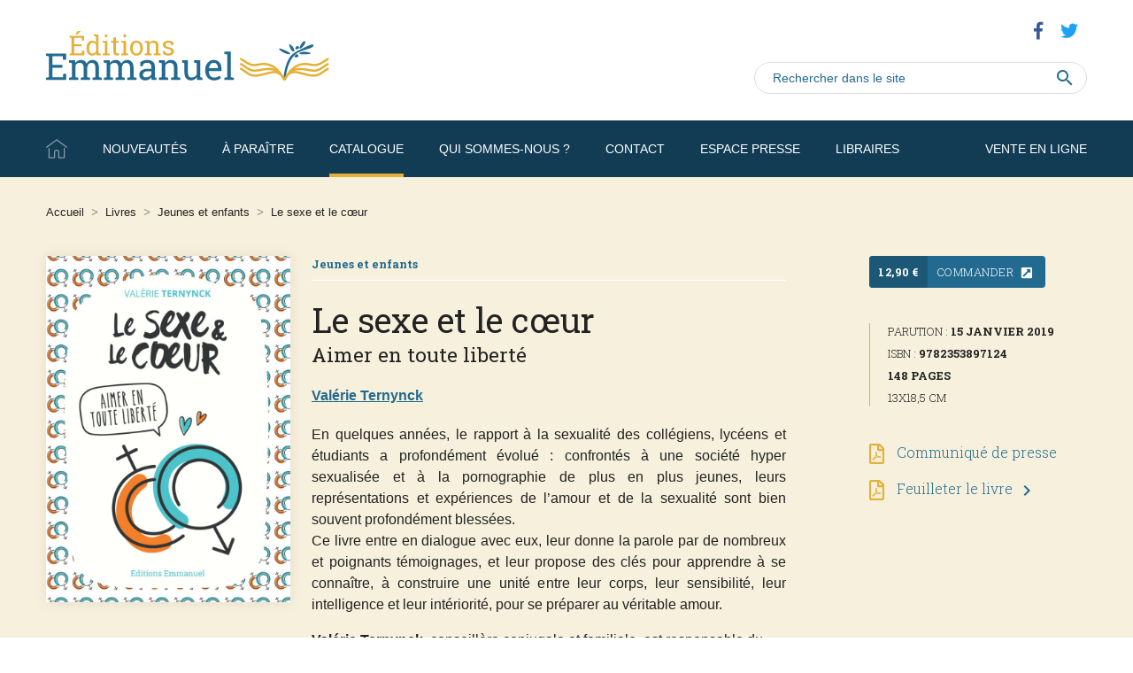

--- FILE ---
content_type: text/html; charset=UTF-8
request_url: https://www.editions-emmanuel.com/catalogue/le-sexe-et-le-coeur/
body_size: 9370
content:
<!DOCTYPE html>
<html lang="fr-FR">
    <head>
        <meta http-equiv="Content-Type" content="text/html; charset=UTF-8"/>
        <meta name="viewport" content="width=device-width, initial-scale=1, maximum-scale=1.0"/>
        <title>Le sexe et le cœur | Éditions Emmanuel</title>
		<meta name='robots' content='index, follow, max-image-preview:large, max-snippet:-1, max-video-preview:-1' />

	<!-- This site is optimized with the Yoast SEO plugin v16.1 - https://yoast.com/wordpress/plugins/seo/ -->
	<link rel="canonical" href="https://www.editions-emmanuel.com/catalogue/le-sexe-et-le-coeur/" />
	<meta property="og:locale" content="fr_FR" />
	<meta property="og:type" content="article" />
	<meta property="og:title" content="Le sexe et le cœur | Éditions Emmanuel" />
	<meta property="og:description" content="En quelques années, le rapport à la sexualité des collégiens, lycéens et étudiants a profondément évolué : confrontés à une société hyper sexualisée et à la pornographie de plus en plus jeunes, leurs représentations et expériences de l’amour et de la sexualité sont bien souvent profondément blessées. Ce livre entre en dialogue avec eux, leur [&hellip;]" />
	<meta property="og:url" content="https://www.editions-emmanuel.com/catalogue/le-sexe-et-le-coeur/" />
	<meta property="og:site_name" content="Éditions Emmanuel" />
	<meta property="article:modified_time" content="2024-04-05T08:31:27+00:00" />
	<meta property="og:image" content="https://www.editions-emmanuel.com/wp-content/uploads/2019/03/book_546.jpg" />
	<meta property="og:image:width" content="1540" />
	<meta property="og:image:height" content="2184" />
	<meta name="twitter:card" content="summary_large_image" />
	<meta name="twitter:label1" content="Durée de lecture est.">
	<meta name="twitter:data1" content="1 minute">
	<script type="application/ld+json" class="yoast-schema-graph">{"@context":"https://schema.org","@graph":[{"@type":"WebSite","@id":"https://www.editions-emmanuel.com/#website","url":"https://www.editions-emmanuel.com/","name":"\u00c9ditions Emmanuel","description":"","potentialAction":[{"@type":"SearchAction","target":"https://www.editions-emmanuel.com/?s={search_term_string}","query-input":"required name=search_term_string"}],"inLanguage":"fr-FR"},{"@type":"ImageObject","@id":"https://www.editions-emmanuel.com/catalogue/le-sexe-et-le-coeur/#primaryimage","inLanguage":"fr-FR","url":"https://www.editions-emmanuel.com/wp-content/uploads/2019/03/book_546.jpg","contentUrl":"https://www.editions-emmanuel.com/wp-content/uploads/2019/03/book_546.jpg","width":1540,"height":2184},{"@type":"WebPage","@id":"https://www.editions-emmanuel.com/catalogue/le-sexe-et-le-coeur/#webpage","url":"https://www.editions-emmanuel.com/catalogue/le-sexe-et-le-coeur/","name":"Le sexe et le c\u0153ur | \u00c9ditions Emmanuel","isPartOf":{"@id":"https://www.editions-emmanuel.com/#website"},"primaryImageOfPage":{"@id":"https://www.editions-emmanuel.com/catalogue/le-sexe-et-le-coeur/#primaryimage"},"datePublished":"2019-03-01T03:53:20+00:00","dateModified":"2024-04-05T08:31:27+00:00","breadcrumb":{"@id":"https://www.editions-emmanuel.com/catalogue/le-sexe-et-le-coeur/#breadcrumb"},"inLanguage":"fr-FR","potentialAction":[{"@type":"ReadAction","target":["https://www.editions-emmanuel.com/catalogue/le-sexe-et-le-coeur/"]}]},{"@type":"BreadcrumbList","@id":"https://www.editions-emmanuel.com/catalogue/le-sexe-et-le-coeur/#breadcrumb","itemListElement":[{"@type":"ListItem","position":1,"item":{"@type":"WebPage","@id":"https://www.editions-emmanuel.com/","url":"https://www.editions-emmanuel.com/","name":"Accueil"}},{"@type":"ListItem","position":2,"item":{"@type":"WebPage","@id":"https://www.editions-emmanuel.com/catalogue/","url":"https://www.editions-emmanuel.com/catalogue/","name":"Livres"}},{"@type":"ListItem","position":3,"item":{"@type":"WebPage","@id":"https://www.editions-emmanuel.com/collection/jeunes-et-enfants/","url":"https://www.editions-emmanuel.com/collection/jeunes-et-enfants/","name":"Jeunes et enfants"}},{"@type":"ListItem","position":4,"item":{"@type":"WebPage","@id":"https://www.editions-emmanuel.com/catalogue/le-sexe-et-le-coeur/","url":"https://www.editions-emmanuel.com/catalogue/le-sexe-et-le-coeur/","name":"Le sexe et le c\u0153ur"}}]}]}</script>
	<!-- / Yoast SEO plugin. -->


<link rel='dns-prefetch' href='//fonts.googleapis.com' />
<link rel='stylesheet' id='wp-block-library-css' href='https://www.editions-emmanuel.com/wp-includes/css/dist/block-library/style.min.css' type='text/css' media='all' />
<style id='classic-theme-styles-inline-css' type='text/css'>
/*! This file is auto-generated */
.wp-block-button__link{color:#fff;background-color:#32373c;border-radius:9999px;box-shadow:none;text-decoration:none;padding:calc(.667em + 2px) calc(1.333em + 2px);font-size:1.125em}.wp-block-file__button{background:#32373c;color:#fff;text-decoration:none}
</style>
<style id='global-styles-inline-css' type='text/css'>
body{--wp--preset--color--black: #000000;--wp--preset--color--cyan-bluish-gray: #abb8c3;--wp--preset--color--white: #ffffff;--wp--preset--color--pale-pink: #f78da7;--wp--preset--color--vivid-red: #cf2e2e;--wp--preset--color--luminous-vivid-orange: #ff6900;--wp--preset--color--luminous-vivid-amber: #fcb900;--wp--preset--color--light-green-cyan: #7bdcb5;--wp--preset--color--vivid-green-cyan: #00d084;--wp--preset--color--pale-cyan-blue: #8ed1fc;--wp--preset--color--vivid-cyan-blue: #0693e3;--wp--preset--color--vivid-purple: #9b51e0;--wp--preset--gradient--vivid-cyan-blue-to-vivid-purple: linear-gradient(135deg,rgba(6,147,227,1) 0%,rgb(155,81,224) 100%);--wp--preset--gradient--light-green-cyan-to-vivid-green-cyan: linear-gradient(135deg,rgb(122,220,180) 0%,rgb(0,208,130) 100%);--wp--preset--gradient--luminous-vivid-amber-to-luminous-vivid-orange: linear-gradient(135deg,rgba(252,185,0,1) 0%,rgba(255,105,0,1) 100%);--wp--preset--gradient--luminous-vivid-orange-to-vivid-red: linear-gradient(135deg,rgba(255,105,0,1) 0%,rgb(207,46,46) 100%);--wp--preset--gradient--very-light-gray-to-cyan-bluish-gray: linear-gradient(135deg,rgb(238,238,238) 0%,rgb(169,184,195) 100%);--wp--preset--gradient--cool-to-warm-spectrum: linear-gradient(135deg,rgb(74,234,220) 0%,rgb(151,120,209) 20%,rgb(207,42,186) 40%,rgb(238,44,130) 60%,rgb(251,105,98) 80%,rgb(254,248,76) 100%);--wp--preset--gradient--blush-light-purple: linear-gradient(135deg,rgb(255,206,236) 0%,rgb(152,150,240) 100%);--wp--preset--gradient--blush-bordeaux: linear-gradient(135deg,rgb(254,205,165) 0%,rgb(254,45,45) 50%,rgb(107,0,62) 100%);--wp--preset--gradient--luminous-dusk: linear-gradient(135deg,rgb(255,203,112) 0%,rgb(199,81,192) 50%,rgb(65,88,208) 100%);--wp--preset--gradient--pale-ocean: linear-gradient(135deg,rgb(255,245,203) 0%,rgb(182,227,212) 50%,rgb(51,167,181) 100%);--wp--preset--gradient--electric-grass: linear-gradient(135deg,rgb(202,248,128) 0%,rgb(113,206,126) 100%);--wp--preset--gradient--midnight: linear-gradient(135deg,rgb(2,3,129) 0%,rgb(40,116,252) 100%);--wp--preset--font-size--small: 13px;--wp--preset--font-size--medium: 20px;--wp--preset--font-size--large: 36px;--wp--preset--font-size--x-large: 42px;--wp--preset--spacing--20: 0.44rem;--wp--preset--spacing--30: 0.67rem;--wp--preset--spacing--40: 1rem;--wp--preset--spacing--50: 1.5rem;--wp--preset--spacing--60: 2.25rem;--wp--preset--spacing--70: 3.38rem;--wp--preset--spacing--80: 5.06rem;--wp--preset--shadow--natural: 6px 6px 9px rgba(0, 0, 0, 0.2);--wp--preset--shadow--deep: 12px 12px 50px rgba(0, 0, 0, 0.4);--wp--preset--shadow--sharp: 6px 6px 0px rgba(0, 0, 0, 0.2);--wp--preset--shadow--outlined: 6px 6px 0px -3px rgba(255, 255, 255, 1), 6px 6px rgba(0, 0, 0, 1);--wp--preset--shadow--crisp: 6px 6px 0px rgba(0, 0, 0, 1);}:where(.is-layout-flex){gap: 0.5em;}:where(.is-layout-grid){gap: 0.5em;}body .is-layout-flow > .alignleft{float: left;margin-inline-start: 0;margin-inline-end: 2em;}body .is-layout-flow > .alignright{float: right;margin-inline-start: 2em;margin-inline-end: 0;}body .is-layout-flow > .aligncenter{margin-left: auto !important;margin-right: auto !important;}body .is-layout-constrained > .alignleft{float: left;margin-inline-start: 0;margin-inline-end: 2em;}body .is-layout-constrained > .alignright{float: right;margin-inline-start: 2em;margin-inline-end: 0;}body .is-layout-constrained > .aligncenter{margin-left: auto !important;margin-right: auto !important;}body .is-layout-constrained > :where(:not(.alignleft):not(.alignright):not(.alignfull)){max-width: var(--wp--style--global--content-size);margin-left: auto !important;margin-right: auto !important;}body .is-layout-constrained > .alignwide{max-width: var(--wp--style--global--wide-size);}body .is-layout-flex{display: flex;}body .is-layout-flex{flex-wrap: wrap;align-items: center;}body .is-layout-flex > *{margin: 0;}body .is-layout-grid{display: grid;}body .is-layout-grid > *{margin: 0;}:where(.wp-block-columns.is-layout-flex){gap: 2em;}:where(.wp-block-columns.is-layout-grid){gap: 2em;}:where(.wp-block-post-template.is-layout-flex){gap: 1.25em;}:where(.wp-block-post-template.is-layout-grid){gap: 1.25em;}.has-black-color{color: var(--wp--preset--color--black) !important;}.has-cyan-bluish-gray-color{color: var(--wp--preset--color--cyan-bluish-gray) !important;}.has-white-color{color: var(--wp--preset--color--white) !important;}.has-pale-pink-color{color: var(--wp--preset--color--pale-pink) !important;}.has-vivid-red-color{color: var(--wp--preset--color--vivid-red) !important;}.has-luminous-vivid-orange-color{color: var(--wp--preset--color--luminous-vivid-orange) !important;}.has-luminous-vivid-amber-color{color: var(--wp--preset--color--luminous-vivid-amber) !important;}.has-light-green-cyan-color{color: var(--wp--preset--color--light-green-cyan) !important;}.has-vivid-green-cyan-color{color: var(--wp--preset--color--vivid-green-cyan) !important;}.has-pale-cyan-blue-color{color: var(--wp--preset--color--pale-cyan-blue) !important;}.has-vivid-cyan-blue-color{color: var(--wp--preset--color--vivid-cyan-blue) !important;}.has-vivid-purple-color{color: var(--wp--preset--color--vivid-purple) !important;}.has-black-background-color{background-color: var(--wp--preset--color--black) !important;}.has-cyan-bluish-gray-background-color{background-color: var(--wp--preset--color--cyan-bluish-gray) !important;}.has-white-background-color{background-color: var(--wp--preset--color--white) !important;}.has-pale-pink-background-color{background-color: var(--wp--preset--color--pale-pink) !important;}.has-vivid-red-background-color{background-color: var(--wp--preset--color--vivid-red) !important;}.has-luminous-vivid-orange-background-color{background-color: var(--wp--preset--color--luminous-vivid-orange) !important;}.has-luminous-vivid-amber-background-color{background-color: var(--wp--preset--color--luminous-vivid-amber) !important;}.has-light-green-cyan-background-color{background-color: var(--wp--preset--color--light-green-cyan) !important;}.has-vivid-green-cyan-background-color{background-color: var(--wp--preset--color--vivid-green-cyan) !important;}.has-pale-cyan-blue-background-color{background-color: var(--wp--preset--color--pale-cyan-blue) !important;}.has-vivid-cyan-blue-background-color{background-color: var(--wp--preset--color--vivid-cyan-blue) !important;}.has-vivid-purple-background-color{background-color: var(--wp--preset--color--vivid-purple) !important;}.has-black-border-color{border-color: var(--wp--preset--color--black) !important;}.has-cyan-bluish-gray-border-color{border-color: var(--wp--preset--color--cyan-bluish-gray) !important;}.has-white-border-color{border-color: var(--wp--preset--color--white) !important;}.has-pale-pink-border-color{border-color: var(--wp--preset--color--pale-pink) !important;}.has-vivid-red-border-color{border-color: var(--wp--preset--color--vivid-red) !important;}.has-luminous-vivid-orange-border-color{border-color: var(--wp--preset--color--luminous-vivid-orange) !important;}.has-luminous-vivid-amber-border-color{border-color: var(--wp--preset--color--luminous-vivid-amber) !important;}.has-light-green-cyan-border-color{border-color: var(--wp--preset--color--light-green-cyan) !important;}.has-vivid-green-cyan-border-color{border-color: var(--wp--preset--color--vivid-green-cyan) !important;}.has-pale-cyan-blue-border-color{border-color: var(--wp--preset--color--pale-cyan-blue) !important;}.has-vivid-cyan-blue-border-color{border-color: var(--wp--preset--color--vivid-cyan-blue) !important;}.has-vivid-purple-border-color{border-color: var(--wp--preset--color--vivid-purple) !important;}.has-vivid-cyan-blue-to-vivid-purple-gradient-background{background: var(--wp--preset--gradient--vivid-cyan-blue-to-vivid-purple) !important;}.has-light-green-cyan-to-vivid-green-cyan-gradient-background{background: var(--wp--preset--gradient--light-green-cyan-to-vivid-green-cyan) !important;}.has-luminous-vivid-amber-to-luminous-vivid-orange-gradient-background{background: var(--wp--preset--gradient--luminous-vivid-amber-to-luminous-vivid-orange) !important;}.has-luminous-vivid-orange-to-vivid-red-gradient-background{background: var(--wp--preset--gradient--luminous-vivid-orange-to-vivid-red) !important;}.has-very-light-gray-to-cyan-bluish-gray-gradient-background{background: var(--wp--preset--gradient--very-light-gray-to-cyan-bluish-gray) !important;}.has-cool-to-warm-spectrum-gradient-background{background: var(--wp--preset--gradient--cool-to-warm-spectrum) !important;}.has-blush-light-purple-gradient-background{background: var(--wp--preset--gradient--blush-light-purple) !important;}.has-blush-bordeaux-gradient-background{background: var(--wp--preset--gradient--blush-bordeaux) !important;}.has-luminous-dusk-gradient-background{background: var(--wp--preset--gradient--luminous-dusk) !important;}.has-pale-ocean-gradient-background{background: var(--wp--preset--gradient--pale-ocean) !important;}.has-electric-grass-gradient-background{background: var(--wp--preset--gradient--electric-grass) !important;}.has-midnight-gradient-background{background: var(--wp--preset--gradient--midnight) !important;}.has-small-font-size{font-size: var(--wp--preset--font-size--small) !important;}.has-medium-font-size{font-size: var(--wp--preset--font-size--medium) !important;}.has-large-font-size{font-size: var(--wp--preset--font-size--large) !important;}.has-x-large-font-size{font-size: var(--wp--preset--font-size--x-large) !important;}
.wp-block-navigation a:where(:not(.wp-element-button)){color: inherit;}
:where(.wp-block-post-template.is-layout-flex){gap: 1.25em;}:where(.wp-block-post-template.is-layout-grid){gap: 1.25em;}
:where(.wp-block-columns.is-layout-flex){gap: 2em;}:where(.wp-block-columns.is-layout-grid){gap: 2em;}
.wp-block-pullquote{font-size: 1.5em;line-height: 1.6;}
</style>
<link rel='stylesheet' id='fonts-css' href='https://fonts.googleapis.com/css?family=Material+Icons%7Cfamily%3DRaleway%3A200%2C200i%2C400%2C400i%2C600%2C600i%2C700%2C700i%2C900%2C900i%7CRoboto+Slab%3A300%2C400%2C700' type='text/css' media='all' />
<link rel='stylesheet' id='fa-css' href='https://www.editions-emmanuel.com/wp-content/themes/emmanuel/vendor/fontawesome/css/all.min.css' type='text/css' media='all' />
<link rel='stylesheet' id='materialize-css-css' href='https://www.editions-emmanuel.com/wp-content/themes/emmanuel/vendor/materialize/materialize.min.css' type='text/css' media='screen,projection' />
<link rel='stylesheet' id='slider-css-css' href='https://www.editions-emmanuel.com/wp-content/themes/emmanuel/vendor/lightslider/css/lightslider.min.css' type='text/css' media='screen,projection' />
<link rel='stylesheet' id='dropify-css-css' href='https://www.editions-emmanuel.com/wp-content/themes/emmanuel/vendor/dropify/css/dropify.min.css' type='text/css' media='all' />
<link rel='stylesheet' id='main-css-css' href='https://www.editions-emmanuel.com/wp-content/themes/emmanuel/css/main.css' type='text/css' media='screen,projection' />
<link rel="https://api.w.org/" href="https://www.editions-emmanuel.com/wp-json/" /><link rel="alternate" type="application/json+oembed" href="https://www.editions-emmanuel.com/wp-json/oembed/1.0/embed?url=https%3A%2F%2Fwww.editions-emmanuel.com%2Fcatalogue%2Fle-sexe-et-le-coeur%2F" />
<link rel="alternate" type="text/xml+oembed" href="https://www.editions-emmanuel.com/wp-json/oembed/1.0/embed?url=https%3A%2F%2Fwww.editions-emmanuel.com%2Fcatalogue%2Fle-sexe-et-le-coeur%2F&#038;format=xml" />
<link rel="icon" href="https://www.editions-emmanuel.com/wp-content/uploads/2019/03/cropped-favicon-32x32.png" sizes="32x32" />
<link rel="icon" href="https://www.editions-emmanuel.com/wp-content/uploads/2019/03/cropped-favicon-192x192.png" sizes="192x192" />
<link rel="apple-touch-icon" href="https://www.editions-emmanuel.com/wp-content/uploads/2019/03/cropped-favicon-180x180.png" />
<meta name="msapplication-TileImage" content="https://www.editions-emmanuel.com/wp-content/uploads/2019/03/cropped-favicon-270x270.png" />
		<style type="text/css" id="wp-custom-css">
			.wp-block-image img {
	height: auto;
}		</style>
				
		<!-- Global site tag (gtag.js) - Google Analytics -->
		<script async src="https://www.googletagmanager.com/gtag/js?id=UA-20696770-1"></script>
		<script>
		  window.dataLayer = window.dataLayer || [];
		  function gtag(){dataLayer.push(arguments);}
		  gtag('js', new Date());
		
		  gtag('config', 'UA-139258957-1');
		</script>
		
    </head>
    <body id="body">
    	
    	<a href="#" data-target="slide-out" class="sidenav-trigger hide-on-large-only"><i class="material-icons">menu</i></a>
    	<header>
			<div class="container">
				<div class="row">
					<div class="col s12 m8 l8">
						<a href="https://www.editions-emmanuel.com" class="logo">
							<img src="https://www.editions-emmanuel.com/wp-content/themes/emmanuel/img/emmanuel.svg" alt="Éditions Emmanuel" width="320" height="" />
						</a>
					</div>
					<div class="col s12 m4 l4">
						<ul id="menu-reseaux" class="social-menu color hide-on-med-and-down"><li class="facebook"><a href="https://www.facebook.com/%C3%89ditions-de-lEmmanuel-119521088090917/" target="_blank"><i class="fab fa-facebook-f"></i></a></li><li class="twitter"><a href="https://twitter.com/EditionEmmanuel" target="_blank"><i class="fab fa-twitter"></i></a></li></ul>						<form role="search" method="get" id="search-form" action="https://www.editions-emmanuel.com/">
							<label>
								<input type="text" class="search-field" value="" name="s" placeholder="Rechercher dans le site" />
								<button type="submit"><i class="material-icons">search</i></button>
							</label>
						</form>
					</div>
				</div>
			</div>
			
			<nav class="hide-on-med-and-down z-depth-0" id="menubar">
				
				<div class="container">
					<div class="menu-menu-container"><ul id="menu-menu" class="menubar"><li id="menu-item-21" class="home menu-item menu-item-type-post_type menu-item-object-page menu-item-home menu-item-21"><a href="https://www.editions-emmanuel.com/">Accueil</a></li>
<li id="menu-item-22" class="menu-item menu-item-type-post_type menu-item-object-page menu-item-22"><a href="https://www.editions-emmanuel.com/nouveautes/">Nouveautés</a></li>
<li id="menu-item-23" class="menu-item menu-item-type-post_type menu-item-object-page menu-item-23"><a href="https://www.editions-emmanuel.com/a-paraitre/">À paraître</a></li>
<li id="menu-item-444" class="menu-item menu-item-type-post_type_archive menu-item-object-catalogue current-menu-item menu-item-444"><a href="https://www.editions-emmanuel.com/catalogue/">Catalogue</a></li>
<li id="menu-item-24" class="menu-item menu-item-type-post_type menu-item-object-page menu-item-24"><a href="https://www.editions-emmanuel.com/qui-sommes-nous/">Qui sommes-nous ?</a></li>
<li id="menu-item-25" class="menu-item menu-item-type-post_type menu-item-object-page menu-item-25"><a href="https://www.editions-emmanuel.com/contact/">Contact</a></li>
<li id="menu-item-26" class="menu-item menu-item-type-post_type menu-item-object-page menu-item-26"><a href="https://www.editions-emmanuel.com/espace-presse/">Espace presse</a></li>
<li id="menu-item-27" class="menu-item menu-item-type-post_type menu-item-object-page menu-item-27"><a href="https://www.editions-emmanuel.com/libraires/">Libraires</a></li>
<li id="menu-item-1461" class="shop menu-item menu-item-type-custom menu-item-object-custom menu-item-1461"><a target="_blank" rel="noopener" href="http://www.librairie-emmanuel.fr/">Vente en ligne</a></li>
</ul></div>				</div>
				
				<div id="mega-menu" class="hide-on-med-and-down">
					<div class="container">
						<div class="row">
							<div class="col m4 mega-menu-col group-1 nav_menu-5"><div class="menu-megamenu-col-1-container"><ul id="menu-megamenu-col-1" class="menu"><li id="menu-item-2119" class="menu-item menu-item-type-taxonomy menu-item-object-collection menu-item-has-children menu-item-2119"><a href="https://www.editions-emmanuel.com/collection/spiritualite-et-prieres/">Spiritualité et prières</a>
<ul class="sub-menu">
	<li id="menu-item-3547" class="menu-item menu-item-type-taxonomy menu-item-object-collection menu-item-3547"><a href="https://www.editions-emmanuel.com/collection/jai-lu-la-bible/">J&rsquo;ai lu la Bible</a></li>
	<li id="menu-item-3548" class="menu-item menu-item-type-taxonomy menu-item-object-collection menu-item-3548"><a href="https://www.editions-emmanuel.com/collection/saintissime/">Saintissime</a></li>
</ul>
</li>
<li id="menu-item-2120" class="menu-item menu-item-type-taxonomy menu-item-object-collection menu-item-2120"><a href="https://www.editions-emmanuel.com/collection/formation/">Formation</a></li>
<li id="menu-item-2121" class="menu-item menu-item-type-taxonomy menu-item-object-collection menu-item-2121"><a href="https://www.editions-emmanuel.com/collection/couples-et-famille/">Couples et famille</a></li>
<li id="menu-item-2122" class="menu-item menu-item-type-taxonomy menu-item-object-collection current-catalogue-ancestor current-menu-parent current-catalogue-parent menu-item-2122"><a href="https://www.editions-emmanuel.com/collection/jeunes-et-enfants/">Jeunes et enfants</a></li>
<li id="menu-item-2123" class="menu-item menu-item-type-taxonomy menu-item-object-collection menu-item-2123"><a href="https://www.editions-emmanuel.com/collection/temoignages/">Témoignages</a></li>
</ul></div></div>							<div class="col m4 mega-menu-col group-2 nav_menu-6"><div class="menu-megamenu-col-2-container"><ul id="menu-megamenu-col-2" class="menu"><li id="menu-item-2124" class="menu-item menu-item-type-taxonomy menu-item-object-collection menu-item-2124"><a href="https://www.editions-emmanuel.com/collection/saints-et-sanctuaires/">Vie de saints et sanctuaires</a></li>
<li id="menu-item-2125" class="menu-item menu-item-type-taxonomy menu-item-object-collection menu-item-2125"><a href="https://www.editions-emmanuel.com/collection/questions-de-societe/">Questions de société</a></li>
<li id="menu-item-2126" class="menu-item menu-item-type-taxonomy menu-item-object-collection menu-item-2126"><a href="https://www.editions-emmanuel.com/collection/developpement-humain/">Développement humain</a></li>
<li id="menu-item-2127" class="menu-item menu-item-type-taxonomy menu-item-object-collection menu-item-2127"><a href="https://www.editions-emmanuel.com/collection/humour/">Humour</a></li>
<li id="menu-item-2128" class="menu-item menu-item-type-taxonomy menu-item-object-collection menu-item-2128"><a href="https://www.editions-emmanuel.com/collection/liturgie/">Musique / Liturgie</a></li>
</ul></div></div>							<div class="col m4 mega-menu-col group-3 nav_menu-7"><div class="menu-megamenu-col-3-container"><ul id="menu-megamenu-col-3" class="menu"><li id="menu-item-2129" class="menu-item menu-item-type-post_type menu-item-object-page menu-item-2129"><a href="https://www.editions-emmanuel.com/auteurs/">Index des auteurs</a></li>
<li id="menu-item-2130" class="menu-item menu-item-type-post_type menu-item-object-page menu-item-2130"><a href="https://www.editions-emmanuel.com/nouveautes/">Nouveautés</a></li>
<li id="menu-item-2131" class="menu-item menu-item-type-post_type menu-item-object-page menu-item-2131"><a href="https://www.editions-emmanuel.com/a-paraitre/">À paraître</a></li>
</ul></div></div>						</div>
					</div>
				</div>
				
			</nav>
    		
    	</header><main class="single-book">
	<div class="container">
		
		<div class="row">
			<div class="col s12">
				<p id="breadcrumbs"><span><span><a href="https://www.editions-emmanuel.com/">Accueil</a> <i>&gt;</i> <span><a href="https://www.editions-emmanuel.com/catalogue/">Livres</a> <i>&gt;</i> <span><a href="https://www.editions-emmanuel.com/collection/jeunes-et-enfants/">Jeunes et enfants</a> <i>&gt;</i> <span class="breadcrumb_last" aria-current="page">Le sexe et le cœur</span></span></span></span></span></p>			</div>
		</div>
		
		<div class="row book-single-content">
			
			<div class="col s12 m12 l3">
				
				<img width="722" height="1024" src="https://www.editions-emmanuel.com/wp-content/uploads/2019/03/book_546-722x1024.jpg" class="responsive-img materialboxed wp-post-image" alt="" decoding="async" fetchpriority="high" srcset="https://www.editions-emmanuel.com/wp-content/uploads/2019/03/book_546-722x1024.jpg 722w, https://www.editions-emmanuel.com/wp-content/uploads/2019/03/book_546-212x300.jpg 212w, https://www.editions-emmanuel.com/wp-content/uploads/2019/03/book_546-768x1089.jpg 768w, https://www.editions-emmanuel.com/wp-content/uploads/2019/03/book_546-480x681.jpg 480w, https://www.editions-emmanuel.com/wp-content/uploads/2019/03/book_546-260x369.jpg 260w, https://www.editions-emmanuel.com/wp-content/uploads/2019/03/book_546.jpg 1540w" sizes="(max-width: 722px) 100vw, 722px" />				
					<div class="share-post">
		<div class="label">partager</div>
		<ul class="share-buttons">
			<li class="twitter">
				<a target="_blank" class="share" data-width="700" data-height="400" title="Twitter" href="https://twitter.com/share?url=https://www.editions-emmanuel.com/?p=1783&text=Le sexe et le cœur" rel="nofollow"><i class="fab fa-twitter"></i></a>
			</li>
			<li class="facebook">
				<a target="_blank" class="share" data-width="700" data-height="500" title="Facebook" href="https://www.facebook.com/sharer.php?u=https://www.editions-emmanuel.com/?p=1783&t=Le sexe et le cœur" rel="nofollow"><i class="fab fa-facebook"></i></a>
			</li>
			<li class="linkedin">
				<a target="_blank" title="Linkedin" class="share" data-width="650" data-height="450" href="https://www.linkedin.com/shareArticle?mini=true&url=https://www.editions-emmanuel.com/catalogue/le-sexe-et-le-coeur/&title=Le+sexe+et+le+c%C5%93ur&summary=En+quelques+ann%C3%A9es%2C+le+rapport+%C3%A0+la+sexualit%C3%A9+des+coll%C3%A9giens%2C+lyc%C3%A9ens+et+%C3%A9tudiants+a+profond%C3%A9ment+%C3%A9volu%C3%A9+%3A+confront%C3%A9s+%C3%A0+une+soci%C3%A9t%C3%A9+hyper+sexualis%C3%A9e+et+%C3%A0+la+pornographie+de+plus+en+plus+jeunes%2C+leurs+repr%C3%A9sentations+et+exp%C3%A9riences+de+l%E2%80%99amour+et+de+la+sexualit%C3%A9+sont+bien+souvent+profond%C3%A9ment+bless%C3%A9es.+Ce+livre+entre+en+dialogue+avec+eux%2C+leur+%5B%E2%80%A6%5D&source=%C3%89ditions+Emmanuel" rel="nofollow"><i class="fab fa-linkedin"></i></a>
			</li>
			<li class="mail">
				<a target="_blank" title="Envoyer par mail" href="mailto:?subject=Éditions Emmanuel - Le sexe et le cœur&body=https://www.editions-emmanuel.com/catalogue/le-sexe-et-le-coeur/" rel="nofollow"><i class="fa fa-envelope" aria-hidden="true"></i></a>
			</li>
		</ul>
	</div>
					
			</div>
						
			<div class="col s12 m6 l6">
				
				<div class="book-description">
					
										<div class="collections"><a href="https://www.editions-emmanuel.com/collection/jeunes-et-enfants/">Jeunes et enfants</a></div>
										
					<h1>Le sexe et le cœur</h1>
					
										<h2 class="subtitle">Aimer en toute liberté</h2>
										
					<div class="book-authors"><a href="https://www.editions-emmanuel.com/auteur/valerie-ternynck/">Valérie Ternynck</a></div>										
					<div class="excerpt">
											</div>
					
					<div class="page-content">
						<p style="text-align: justify">En quelques années, le rapport à la sexualité des collégiens, lycéens et étudiants a profondément évolué : confrontés à une société hyper sexualisée et à la pornographie de plus en plus jeunes, leurs représentations et expériences de l’amour et de la sexualité sont bien souvent profondément blessées.<br />
Ce livre entre en dialogue avec eux, leur donne la parole par de nombreux et poignants témoignages, et leur propose des clés pour apprendre à se connaître, à construire une unité entre leur corps, leur sensibilité, leur intelligence et leur intériorité, pour se préparer au véritable amour.</p>
<p><strong>Valérie Ternynck</strong>, conseillère conjugale et familiale, est responsable du mouvement « Parlez-moi d’Amour » qui sillonne collèges et lycées à la rencontre des jeunes.</p>
					</div>
										
															
										<h3 class="press">La presse en parle</h3>
					<div class="page-content">
						<ul>
<li>Interview de l’auteur sur <strong>RCF nationale</strong> le 14 février 2019</li>
<li>Recension dans <strong>Bonne Nouvelle</strong> de mars-avril 2019</li>
<li>Recension dans <strong>Famille Chrétienne</strong> du 14 mars 2019</li>
<li>Cité en recommandation de lecture dans un article de <strong>LaCroix.com</strong> le 19 mars 2019</li>
<li>Présenté sur <strong>Radio Ecclesia</strong> le 18 juin 2019</li>
<li>Recension dans <strong>L’Ange Gardien</strong> de septembre-octobre 2019</li>
<li>Article dans la<strong> lettre des équipes Notre-Dame</strong> d’avril-mai 2020</li>
<li>Recension dans le magazine <strong>Zélie</strong> de <a href="https://www.magazine-zelie.com/_files/ugd/ed7b83_89b0cf40f7b747119c04b76c0805ae12.pdf">l&rsquo;été 2023</a></li>
<li>Interview de Véronique Ternynck sur <strong>radio Présence</strong> le <a href="https://www.radiopresence.com/emissions/information/regionale/presence-matin-l-invite/article/presence-matin-l-invite-du-20-mars-103273">20 mars 2024</a></li>
</ul>
					</div>
										
				</div>
				
			</div>
			
			<div class="col s12 m6 l3">
				
				<div class="book-sidebar">
				
										<a href="https://www.librairie-emmanuel.fr/le-sexe-et-le-coeur-p-146008" target="_blank" class="price btn">
						<span class="price">12,90&nbsp;&euro;</span>
						<span class="label">Commander <i class="fas fa-external-link-square-alt"></i></span>
					</a>
										
										
					<ul class="book-meta">
												<li>Parution : <strong>15 janvier 2019</strong></li>
												<li>ISBN : <strong>9782353897124</strong></li>
												<li><strong>148 pages</strong></li>
												<li>13x18,5&nbsp;cm</li>
											</ul>
					
										<p class="meta-link"><a href="https://www.editions-emmanuel.com/wp-content/uploads/2019/03/revue_546.pdf" target="_blank"><i class="far fa-file-pdf"></i> Communiqué de presse</a></p>
										
										<p class="meta-link"><a href="https://fr.calameo.com/read/002927244b4151c7011df" target="_blank"><i class="far fa-file-pdf"></i> Feuilleter le livre <i class="material-icons">chevron_right</i></a></p>
									
				</div>
				
			</div>
			
		</div>
			
	</div>
	
		<div class="related-author-books">
		<div class="container">
			<div class="row">
				<div class="col s12">
					<h3 class="same-author-title">Du même auteur</h3>
				</div>
			</div>
			<div class="row">
							<div class="col s12 m6 l4">
		<div class="inner-book" data-mh="book">
			<div class="row">
				<div class="col s4">
					<a href="https://www.editions-emmanuel.com/catalogue/jai-confiance-en-toi/">
						<img width="260" height="375" src="https://www.editions-emmanuel.com/wp-content/uploads/2019/09/EE-Jai-confiance-en-toi-260x375.jpg" class="responsive-img wp-post-image" alt="" decoding="async" srcset="https://www.editions-emmanuel.com/wp-content/uploads/2019/09/EE-Jai-confiance-en-toi-260x375.jpg 260w, https://www.editions-emmanuel.com/wp-content/uploads/2019/09/EE-Jai-confiance-en-toi-208x300.jpg 208w, https://www.editions-emmanuel.com/wp-content/uploads/2019/09/EE-Jai-confiance-en-toi-768x1109.jpg 768w, https://www.editions-emmanuel.com/wp-content/uploads/2019/09/EE-Jai-confiance-en-toi-709x1024.jpg 709w, https://www.editions-emmanuel.com/wp-content/uploads/2019/09/EE-Jai-confiance-en-toi-480x693.jpg 480w, https://www.editions-emmanuel.com/wp-content/uploads/2019/09/EE-Jai-confiance-en-toi.jpg 1538w" sizes="(max-width: 260px) 100vw, 260px" />					</a>
				</div>
				<div class="col s8 book-desc">
										<div class="pubdate">29 janvier 2020</div>
															<div class="collections"><a href="https://www.editions-emmanuel.com/collection/couples-et-famille/">Couples et famille</a></div>
										<h2 class="book-title"><a href="https://www.editions-emmanuel.com/catalogue/jai-confiance-en-toi/">J’ai confiance en toi</a></h2>
										<h3 class="book-subtitle">Accompagner notre adolescent sur le chemin de la vie affective</h3>
															<div class="authors"><a href="https://www.editions-emmanuel.com/auteur/valerie-ternynck/">Valérie Ternynck</a></div>
									</div>
			</div>
		</div>
	</div>
							</div>
		</div>
	</div>
			
	
			<div class="related-collection-books">
		<div class="container">
			<div class="row">
				<div class="col s12">
					<h3><i class="material-icons">add</i> Dans la même collection <strong>Jeunes et enfants</strong></h3>
				</div>
								<div class="col s6 m2">
					<div class="valign-wrapper" data-mh="collection">
						<a href="https://www.editions-emmanuel.com/catalogue/la-colo-du-lac-4/"><img width="480" height="653" src="https://www.editions-emmanuel.com/wp-content/uploads/2024/06/COUV-colo-du-lac-4-JPEG-480x653.jpg" class="responsive-img wp-post-image" alt="" decoding="async" srcset="https://www.editions-emmanuel.com/wp-content/uploads/2024/06/COUV-colo-du-lac-4-JPEG-480x653.jpg 480w, https://www.editions-emmanuel.com/wp-content/uploads/2024/06/COUV-colo-du-lac-4-JPEG-220x300.jpg 220w, https://www.editions-emmanuel.com/wp-content/uploads/2024/06/COUV-colo-du-lac-4-JPEG-752x1024.jpg 752w, https://www.editions-emmanuel.com/wp-content/uploads/2024/06/COUV-colo-du-lac-4-JPEG-768x1046.jpg 768w, https://www.editions-emmanuel.com/wp-content/uploads/2024/06/COUV-colo-du-lac-4-JPEG-260x354.jpg 260w, https://www.editions-emmanuel.com/wp-content/uploads/2024/06/COUV-colo-du-lac-4-JPEG.jpg 1024w" sizes="(max-width: 480px) 100vw, 480px" /></a>
					</div>
				</div>
								<div class="col s6 m2">
					<div class="valign-wrapper" data-mh="collection">
						<a href="https://www.editions-emmanuel.com/catalogue/explique-moi-la-saintete/"><img width="480" height="480" src="https://www.editions-emmanuel.com/wp-content/uploads/2025/05/EE_EE-la-saintete_Page_01-480x480.jpg" class="responsive-img wp-post-image" alt="" decoding="async" loading="lazy" srcset="https://www.editions-emmanuel.com/wp-content/uploads/2025/05/EE_EE-la-saintete_Page_01-480x480.jpg 480w, https://www.editions-emmanuel.com/wp-content/uploads/2025/05/EE_EE-la-saintete_Page_01-300x300.jpg 300w, https://www.editions-emmanuel.com/wp-content/uploads/2025/05/EE_EE-la-saintete_Page_01-1024x1024.jpg 1024w, https://www.editions-emmanuel.com/wp-content/uploads/2025/05/EE_EE-la-saintete_Page_01-150x150.jpg 150w, https://www.editions-emmanuel.com/wp-content/uploads/2025/05/EE_EE-la-saintete_Page_01-768x767.jpg 768w, https://www.editions-emmanuel.com/wp-content/uploads/2025/05/EE_EE-la-saintete_Page_01-260x260.jpg 260w, https://www.editions-emmanuel.com/wp-content/uploads/2025/05/EE_EE-la-saintete_Page_01-1536x1534.jpg 1536w, https://www.editions-emmanuel.com/wp-content/uploads/2025/05/EE_EE-la-saintete_Page_01.jpg 2013w" sizes="(max-width: 480px) 100vw, 480px" /></a>
					</div>
				</div>
								<div class="col s6 m2">
					<div class="valign-wrapper" data-mh="collection">
						<a href="https://www.editions-emmanuel.com/catalogue/la-famille-3x2/"><img width="480" height="720" src="https://www.editions-emmanuel.com/wp-content/uploads/2025/07/EE_Famille-3x2-1-480x720.jpg" class="responsive-img wp-post-image" alt="" decoding="async" loading="lazy" srcset="https://www.editions-emmanuel.com/wp-content/uploads/2025/07/EE_Famille-3x2-1-480x720.jpg 480w, https://www.editions-emmanuel.com/wp-content/uploads/2025/07/EE_Famille-3x2-1-200x300.jpg 200w, https://www.editions-emmanuel.com/wp-content/uploads/2025/07/EE_Famille-3x2-1-683x1024.jpg 683w, https://www.editions-emmanuel.com/wp-content/uploads/2025/07/EE_Famille-3x2-1-768x1152.jpg 768w, https://www.editions-emmanuel.com/wp-content/uploads/2025/07/EE_Famille-3x2-1-260x390.jpg 260w, https://www.editions-emmanuel.com/wp-content/uploads/2025/07/EE_Famille-3x2-1-1024x1536.jpg 1024w, https://www.editions-emmanuel.com/wp-content/uploads/2025/07/EE_Famille-3x2-1-1365x2048.jpg 1365w, https://www.editions-emmanuel.com/wp-content/uploads/2025/07/EE_Famille-3x2-1.jpg 1654w" sizes="(max-width: 480px) 100vw, 480px" /></a>
					</div>
				</div>
								<div class="col s6 m2">
					<div class="valign-wrapper" data-mh="collection">
						<a href="https://www.editions-emmanuel.com/catalogue/mon-calendrier-de-lavent-2/"><img width="324" height="247" src="https://www.editions-emmanuel.com/wp-content/uploads/2025/10/Image1.png" class="responsive-img wp-post-image" alt="" decoding="async" loading="lazy" srcset="https://www.editions-emmanuel.com/wp-content/uploads/2025/10/Image1.png 324w, https://www.editions-emmanuel.com/wp-content/uploads/2025/10/Image1-300x229.png 300w, https://www.editions-emmanuel.com/wp-content/uploads/2025/10/Image1-260x198.png 260w" sizes="(max-width: 324px) 100vw, 324px" /></a>
					</div>
				</div>
								<div class="col s6 m2">
					<div class="valign-wrapper" data-mh="collection">
						<a href="https://www.editions-emmanuel.com/catalogue/histoire-dun-ange-et-dune-etoile-qui-ne-brillait-pas/"><img width="480" height="574" src="https://www.editions-emmanuel.com/wp-content/uploads/2025/07/EE_Histoire-dun-ange-480x574.jpg" class="responsive-img wp-post-image" alt="" decoding="async" loading="lazy" srcset="https://www.editions-emmanuel.com/wp-content/uploads/2025/07/EE_Histoire-dun-ange-480x574.jpg 480w, https://www.editions-emmanuel.com/wp-content/uploads/2025/07/EE_Histoire-dun-ange-251x300.jpg 251w, https://www.editions-emmanuel.com/wp-content/uploads/2025/07/EE_Histoire-dun-ange-856x1024.jpg 856w, https://www.editions-emmanuel.com/wp-content/uploads/2025/07/EE_Histoire-dun-ange-768x919.jpg 768w, https://www.editions-emmanuel.com/wp-content/uploads/2025/07/EE_Histoire-dun-ange-260x311.jpg 260w, https://www.editions-emmanuel.com/wp-content/uploads/2025/07/EE_Histoire-dun-ange-1283x1536.jpg 1283w, https://www.editions-emmanuel.com/wp-content/uploads/2025/07/EE_Histoire-dun-ange-1711x2048.jpg 1711w" sizes="(max-width: 480px) 100vw, 480px" /></a>
					</div>
				</div>
								<div class="col s6 m2">
					<div class="valign-wrapper" data-mh="collection">
						<a href="https://www.editions-emmanuel.com/catalogue/les-enlumineuses/"><img width="480" height="484" src="https://www.editions-emmanuel.com/wp-content/uploads/2025/07/Enlumineuse-T1_3D-480x484.jpg" class="responsive-img wp-post-image" alt="" decoding="async" loading="lazy" srcset="https://www.editions-emmanuel.com/wp-content/uploads/2025/07/Enlumineuse-T1_3D-480x484.jpg 480w, https://www.editions-emmanuel.com/wp-content/uploads/2025/07/Enlumineuse-T1_3D-297x300.jpg 297w, https://www.editions-emmanuel.com/wp-content/uploads/2025/07/Enlumineuse-T1_3D-150x150.jpg 150w, https://www.editions-emmanuel.com/wp-content/uploads/2025/07/Enlumineuse-T1_3D-768x775.jpg 768w, https://www.editions-emmanuel.com/wp-content/uploads/2025/07/Enlumineuse-T1_3D-260x262.jpg 260w, https://www.editions-emmanuel.com/wp-content/uploads/2025/07/Enlumineuse-T1_3D.jpg 903w" sizes="(max-width: 480px) 100vw, 480px" /></a>
					</div>
				</div>
							</div>
			<div class="row">
				<div class="col s12 center-align">
					<a href="https://www.editions-emmanuel.com/collection/jeunes-et-enfants/" class="btn">Toute la collection <i class="material-icons">chevron_right</i></a>
				</div>
			</div>
		</div>		
	</div>
		

</main>

	<ul id="slide-out" class="sidenav"><li id="menu-item-2162" class="menu-item menu-item-type-post_type menu-item-object-page menu-item-home menu-item-2162"><a href="https://www.editions-emmanuel.com/">Accueil</a></li>
<li id="menu-item-2163" class="menu-item menu-item-type-post_type menu-item-object-page menu-item-2163"><a href="https://www.editions-emmanuel.com/nouveautes/">Nouveautés</a></li>
<li id="menu-item-2164" class="menu-item menu-item-type-post_type menu-item-object-page menu-item-2164"><a href="https://www.editions-emmanuel.com/a-paraitre/">À paraître</a></li>
<li id="menu-item-2165" class="catalogue menu-item menu-item-type-post_type_archive menu-item-object-catalogue current-menu-item menu-item-has-children menu-item-2165"><a href="https://www.editions-emmanuel.com/catalogue/">Catalogue</a>
<ul class="sub-menu">
	<li id="menu-item-2172" class="menu-item menu-item-type-taxonomy menu-item-object-collection menu-item-2172"><a href="https://www.editions-emmanuel.com/collection/spiritualite-et-prieres/">Spiritualité et prières</a></li>
	<li id="menu-item-2173" class="menu-item menu-item-type-taxonomy menu-item-object-collection menu-item-2173"><a href="https://www.editions-emmanuel.com/collection/formation/">Formation</a></li>
	<li id="menu-item-2174" class="menu-item menu-item-type-taxonomy menu-item-object-collection menu-item-2174"><a href="https://www.editions-emmanuel.com/collection/couples-et-famille/">Couples et famille</a></li>
	<li id="menu-item-2175" class="menu-item menu-item-type-taxonomy menu-item-object-collection current-catalogue-ancestor current-menu-parent current-catalogue-parent menu-item-2175"><a href="https://www.editions-emmanuel.com/collection/jeunes-et-enfants/">Jeunes et enfants</a></li>
	<li id="menu-item-2176" class="menu-item menu-item-type-taxonomy menu-item-object-collection menu-item-2176"><a href="https://www.editions-emmanuel.com/collection/temoignages/">Témoignages</a></li>
	<li id="menu-item-2177" class="menu-item menu-item-type-taxonomy menu-item-object-collection menu-item-2177"><a href="https://www.editions-emmanuel.com/collection/saints-et-sanctuaires/">Saints et sanctuaires</a></li>
	<li id="menu-item-2178" class="menu-item menu-item-type-taxonomy menu-item-object-collection menu-item-2178"><a href="https://www.editions-emmanuel.com/collection/questions-de-societe/">Questions de société</a></li>
	<li id="menu-item-2179" class="menu-item menu-item-type-taxonomy menu-item-object-collection menu-item-2179"><a href="https://www.editions-emmanuel.com/collection/developpement-humain/">Développement humain</a></li>
	<li id="menu-item-2180" class="menu-item menu-item-type-taxonomy menu-item-object-collection menu-item-2180"><a href="https://www.editions-emmanuel.com/collection/humour/">Humour</a></li>
	<li id="menu-item-2181" class="menu-item menu-item-type-taxonomy menu-item-object-collection menu-item-2181"><a href="https://www.editions-emmanuel.com/collection/liturgie/">Musique / Liturgie</a></li>
</ul>
</li>
<li id="menu-item-2166" class="menu-item menu-item-type-post_type menu-item-object-page menu-item-2166"><a href="https://www.editions-emmanuel.com/auteurs/">Index des auteurs</a></li>
<li id="menu-item-2167" class="menu-item menu-item-type-post_type menu-item-object-page menu-item-2167"><a href="https://www.editions-emmanuel.com/qui-sommes-nous/">Qui sommes-nous ?</a></li>
<li id="menu-item-2168" class="menu-item menu-item-type-post_type menu-item-object-page menu-item-2168"><a href="https://www.editions-emmanuel.com/contact/">Contact</a></li>
<li id="menu-item-2169" class="menu-item menu-item-type-post_type menu-item-object-page menu-item-2169"><a href="https://www.editions-emmanuel.com/espace-presse/">Espace presse</a></li>
<li id="menu-item-2170" class="menu-item menu-item-type-post_type menu-item-object-page menu-item-2170"><a href="https://www.editions-emmanuel.com/libraires/">Libraires</a></li>
<li id="menu-item-2171" class="menu-item menu-item-type-custom menu-item-object-custom menu-item-2171"><a target="_blank" rel="noopener" href="http://www.librairie-emmanuel.fr/">Vente en ligne</a></li>
</ul>	
	<footer class="page-footer">
		
		<div class="container">
			<div class="row">
				<div class="col l3 hide-on-med-and-down">
					<div id="nav_menu-2" class="footer-menu"><div class="menu-footer-1-container"><ul id="menu-footer-1" class="menu"><li id="menu-item-1462" class="menu-item menu-item-type-post_type menu-item-object-page menu-item-1462"><a href="https://www.editions-emmanuel.com/qui-sommes-nous/">À propos des Éditions de l&rsquo;Emmanuel</a></li>
<li id="menu-item-1463" class="menu-item menu-item-type-post_type menu-item-object-page menu-item-1463"><a href="https://www.editions-emmanuel.com/contact/">Contact</a></li>
<li id="menu-item-1464" class="menu-item menu-item-type-post_type menu-item-object-page menu-item-1464"><a href="https://www.editions-emmanuel.com/espace-presse/">Espace presse</a></li>
<li id="menu-item-1465" class="menu-item menu-item-type-post_type menu-item-object-page menu-item-1465"><a href="https://www.editions-emmanuel.com/libraires/">Espace libraires</a></li>
<li id="menu-item-1466" class="menu-item menu-item-type-custom menu-item-object-custom menu-item-1466"><a target="_blank" rel="noopener" href="http://www.librairie-emmanuel.fr/">Vente en ligne</a></li>
</ul></div></div>				</div>
				<div class="col l3 hide-on-med-and-down">
					<div id="nav_menu-3" class="footer-menu"><div class="menu-footer-2-container"><ul id="menu-footer-2" class="menu"><li id="menu-item-1467" class="menu-item menu-item-type-taxonomy menu-item-object-collection menu-item-1467"><a href="https://www.editions-emmanuel.com/collection/spiritualite-et-prieres/">Spiritualité et prières</a></li>
<li id="menu-item-1468" class="menu-item menu-item-type-taxonomy menu-item-object-collection menu-item-1468"><a href="https://www.editions-emmanuel.com/collection/formation/">Formation</a></li>
<li id="menu-item-1469" class="menu-item menu-item-type-taxonomy menu-item-object-collection menu-item-1469"><a href="https://www.editions-emmanuel.com/collection/couples-et-famille/">Couples et famille</a></li>
<li id="menu-item-1470" class="menu-item menu-item-type-taxonomy menu-item-object-collection current-catalogue-ancestor current-menu-parent current-catalogue-parent menu-item-1470"><a href="https://www.editions-emmanuel.com/collection/jeunes-et-enfants/">Jeunes et enfants</a></li>
<li id="menu-item-1471" class="menu-item menu-item-type-taxonomy menu-item-object-collection menu-item-1471"><a href="https://www.editions-emmanuel.com/collection/temoignages/">Témoignages</a></li>
</ul></div></div>				</div>
				<div class="col l3 hide-on-med-and-down">
					<div id="nav_menu-4" class="footer-menu"><div class="menu-footer-3-container"><ul id="menu-footer-3" class="menu"><li id="menu-item-1472" class="menu-item menu-item-type-taxonomy menu-item-object-collection menu-item-1472"><a href="https://www.editions-emmanuel.com/collection/saints-et-sanctuaires/">Vie des saints et sanctuaires</a></li>
<li id="menu-item-1473" class="menu-item menu-item-type-taxonomy menu-item-object-collection menu-item-1473"><a href="https://www.editions-emmanuel.com/collection/questions-de-societe/">Questions de société</a></li>
<li id="menu-item-1474" class="menu-item menu-item-type-taxonomy menu-item-object-collection menu-item-1474"><a href="https://www.editions-emmanuel.com/collection/developpement-humain/">Développement humain</a></li>
<li id="menu-item-1475" class="menu-item menu-item-type-taxonomy menu-item-object-collection menu-item-1475"><a href="https://www.editions-emmanuel.com/collection/humour/">Humour</a></li>
<li id="menu-item-1476" class="menu-item menu-item-type-taxonomy menu-item-object-collection menu-item-1476"><a href="https://www.editions-emmanuel.com/collection/liturgie/">Musique / Liturgie</a></li>
</ul></div></div>				</div>
				<div class="col s12 m12 l3 social">
					<h4>Suivez-nous <i class="material-icons">chevron_right</i></h4>
					<ul id="menu-reseaux-1" class="social-menu"><li class="facebook"><a href="https://www.facebook.com/%C3%89ditions-de-lEmmanuel-119521088090917/" target="_blank"><i class="fab fa-facebook-f"></i></a></li><li class="twitter"><a href="https://twitter.com/EditionEmmanuel" target="_blank"><i class="fab fa-twitter"></i></a></li></ul>				</div>
			</div>
		</div>
		
		<div class="footer-copyright">
			<div class="container">
				<div class="row">
					
					<div class="col s12 m12 l4">
						<a href="https://www.editions-emmanuel.com">
							<img src="https://www.editions-emmanuel.com/wp-content/themes/emmanuel/img/emmanuel-white.svg" alt="Éditions Emmanuel" width="180" height="" />
						</a>
					</div>
					
					<div class="col s12 m12 l8 legal">
						<span class="copyright">&copy; Éditions Emmanuel 2026</span>
						<ul id="menu-legal" class="footer-menu"><li id="menu-item-1477" class="menu-item menu-item-type-post_type menu-item-object-page menu-item-privacy-policy menu-item-1477"><a rel="privacy-policy" href="https://www.editions-emmanuel.com/politique-de-confidentialite/">Politique de confidentialité</a></li>
<li id="menu-item-1478" class="menu-item menu-item-type-custom menu-item-object-custom menu-item-1478"><a target="_blank" rel="noopener" href="http://www.sitedit.fr">Une réalisation Sitedit</a></li>
</ul>					</div>
					
				</div>
			</div>
		</div>
		
	</footer>

	<script type="text/javascript" src="https://www.editions-emmanuel.com/wp-includes/js/jquery/jquery.js" id="jquery-js"></script>
<script type="text/javascript" src="https://www.editions-emmanuel.com/wp-content/themes/emmanuel/vendor/materialize/materialize.min.js" id="materialize-js"></script>
<script type="text/javascript" src="https://www.editions-emmanuel.com/wp-content/themes/emmanuel/vendor/matchheight/jquery.matchHeight.js" id="match-js"></script>
<script type="text/javascript" src="https://www.editions-emmanuel.com/wp-content/themes/emmanuel/vendor/lightslider/js/lightslider.min.js" id="slider-js"></script>
<script type="text/javascript" src="https://www.editions-emmanuel.com/wp-content/themes/emmanuel/vendor/dropify/dropify.min.js" id="dropify-js-js"></script>
<script type="text/javascript" id="main-js-extra">
/* <![CDATA[ */
var ffwd = {"ajaxurl":"https:\/\/www.editions-emmanuel.com\/wp-admin\/admin-ajax.php","key":"5238369420","loader":"<i class=\"fa fa-spinner fa-spin\" aria-hidden=\"true\"><\/i>"};
/* ]]> */
</script>
<script type="text/javascript" src="https://www.editions-emmanuel.com/wp-content/themes/emmanuel/js/main.js" id="main-js"></script>
	
		
</body>
</html>

--- FILE ---
content_type: text/css; charset=utf-8
request_url: https://www.editions-emmanuel.com/wp-content/themes/emmanuel/vendor/dropify/css/dropify.min.css
body_size: 2051
content:
/* @override 
	https://beta.lesepl.fr/wp-content/themes/fedepl/vendor/dropify/css/dropify.min.css */

@charset "UTF-8";/*!
 * =============================================================
 * dropify v0.2.1 - Override your input files with style.
 * https://github.com/JeremyFagis/dropify
 *
 * (c) 2016 - Jeremy FAGIS <jeremy@fagis.fr> (http://fagis.fr)
 * =============================================================
 */

@font-face {
font-family: dropify;
src: url(../fonts/dropify.eot);
src: url(../fonts/dropify.eot#iefix) format("embedded-opentype"),url(../fonts/dropify.woff) format("woff"),url(../fonts/dropify.ttf) format("truetype"),url(../fonts/dropify.svg#dropify) format("svg");
font-weight: 400;
font-style: normal
}

.dropify-font:before, .dropify-wrapper .dropify-message span.file-icon:before, .dropify-wrapper .dropify-preview .dropify-infos .dropify-infos-inner p.dropify-filename span.file-icon:before, [class*=" dropify-font-"]:before, [class^=dropify-font-]:before {
	font-family: dropify;
	font-style: normal;
	font-weight: 400;
	speak: none;
	display: inline-block;
	text-decoration: inherit;
	width: 1em;
	margin-left: .2em;
	margin-right: .2em;
	text-align: center;
	font-variant: normal;
	text-transform: none;
	line-height: 1em
}

.dropify-wrapper, .dropify-wrapper .dropify-clear {
	font-family: Montserrat,sans-serif;
}

.dropify-wrapper.has-error .dropify-message .dropify-error, .dropify-wrapper.has-preview .dropify-clear {
	display: block
}

.dropify-font-upload:before, .dropify-wrapper .dropify-message span.file-icon:before {
	content: '\e800'
}

.dropify-font-file:before {
	content: '\e801'
}

.dropify-wrapper {
	display: block;
	position: relative;
	cursor: pointer;
	overflow: hidden;
	width: 100%;
	max-width: 100%;
	height: 200px;
	padding: 5px 10px;
	font-size: 14px;
	line-height: 18px;
	color: #777;
	background-color: #FFF;
	background-image: none;
	text-align: center;
	border: 2px solid #E5E5E5;
	-webkit-transition: border-color .15s linear;
	transition: border-color .15s linear
}

.dropify-wrapper:hover {
	background-size: 30px 30px;
	background-image: -webkit-linear-gradient(135deg,#F6F6F6 25%,transparent 25%,transparent 50%,#F6F6F6 50%,#F6F6F6 75%,transparent 75%,transparent);
	background-image: linear-gradient(-45deg,#F6F6F6 25%,transparent 25%,transparent 50%,#F6F6F6 50%,#F6F6F6 75%,transparent 75%,transparent);
	-webkit-animation: stripes 2s linear infinite;
	animation: stripes 2s linear infinite
}

.dropify-wrapper.has-error {
	border-color: #F34141
}

.dropify-wrapper.has-error:hover .dropify-errors-container {
	visibility: visible;
	opacity: 1;
	-webkit-transition-delay: 0s;
	transition-delay: 0s
}

.dropify-wrapper.disabled input {
	cursor: not-allowed
}

.dropify-wrapper.disabled:hover {
	background-image: none;
	-webkit-animation: none;
	animation: none
}

.dropify-wrapper.disabled .dropify-message {
	opacity: .5;
	text-decoration: line-through
}

.dropify-wrapper.disabled .dropify-infos-message {
	display: none
}

.dropify-wrapper input {
	position: absolute;
	top: 0;
	right: 0;
	bottom: 0;
	left: 0;
	height: 100%;
	width: 100%;
	opacity: 0;
	cursor: pointer;
	z-index: 5
}

.dropify-wrapper .dropify-message {
	position: relative;
	top: 50%;
	-webkit-transform: translateY(-50%);
	transform: translateY(-50%)
}

.dropify-wrapper .dropify-message span.file-icon {
	font-size: 50px;
	color: #CCC
}

.dropify-wrapper .dropify-message p {
	margin: 5px 0 0
}

.dropify-wrapper .dropify-message p.dropify-error {
	color: #F34141;
	font-weight: 700;
	display: none
}

.dropify-wrapper .dropify-clear {
	display: none;
	position: absolute;
	opacity: 0;
	z-index: 7;
	top: 10px;
	right: 10px;
	background: 0 0;
	border: 2px solid #FFF;
	text-transform: uppercase;
	font-size: 11px;
	padding: 4px 8px;
	font-weight: 700;
	color: #FFF;
	-webkit-transition: all .15s linear;
	transition: all .15s linear
}

.dropify-wrapper .dropify-clear:hover {
	background: rgba(255,255,255,.2)
}

.dropify-wrapper .dropify-preview {
	display: none;
	position: absolute;
	z-index: 1;
	background-color: #FFF;
	padding: 5px;
	width: 100%;
	height: 100%;
	top: 0;
	right: 0;
	bottom: 0;
	left: 0;
	overflow: hidden;
	text-align: center
}

.dropify-wrapper .dropify-preview .dropify-render img {
	top: 50%;
	-webkit-transform: translate(0,-50%);
	transform: translate(0,-50%);
	position: relative;
	max-width: 100%;
	max-height: 100%;
	background-color: #FFF;
	-webkit-transition: border-color .15s linear;
	transition: border-color .15s linear
}

.dropify-wrapper .dropify-preview .dropify-render i {
	font-size: 70px;
	top: 50%;
	left: 50%;
	-webkit-transform: translate(-50%,-50%);
	transform: translate(-50%,-50%);
	position: absolute;
	color: #777
}

.dropify-wrapper .dropify-preview .dropify-render .dropify-extension {
	position: absolute;
	top: 50%;
	left: 50%;
	-webkit-transform: translate(-50%,-50%);
	transform: translate(-50%,-50%);
	margin-top: 10px;
	text-transform: uppercase;
	font-weight: 900;
	letter-spacing: -.03em;
	font-size: 13px;
	width: 42px;
	white-space: nowrap;
	overflow: hidden;
	text-overflow: ellipsis
}

.dropify-wrapper .dropify-preview .dropify-infos {
	position: absolute;
	left: 0;
	top: 0;
	right: 0;
	bottom: 0;
	z-index: 3;
	background: rgba(0,0,0,.7);
	opacity: 0;
	-webkit-transition: opacity .15s linear;
	transition: opacity .15s linear
}

.dropify-wrapper .dropify-preview .dropify-infos .dropify-infos-inner {
	position: absolute;
	top: 50%;
	-webkit-transform: translate(0,-40%);
	transform: translate(0,-40%);
	-webkit-backface-visibility: hidden;
	backface-visibility: hidden;
	width: 100%;
	padding: 0 20px;
	-webkit-transition: all .2s ease;
	transition: all .2s ease;
}

.dropify-wrapper .dropify-preview .dropify-infos .dropify-infos-inner p {
	padding: 0;
	margin: 0;
	position: relative;
	width: 100%;
	white-space: nowrap;
	overflow: hidden;
	text-overflow: ellipsis;
	color: #FFF;
	text-align: center;
	line-height: 25px;
	font-weight: 700
}

.dropify-wrapper .dropify-preview .dropify-infos .dropify-infos-inner p.dropify-filename span.file-icon {
	margin-right: 2px
}

.dropify-wrapper .dropify-preview .dropify-infos .dropify-infos-inner p.dropify-infos-message {
	margin-top: 15px;
	padding-top: 15px;
	font-size: 12px;
	position: relative;
	opacity: .5
}

.dropify-wrapper .dropify-preview .dropify-infos .dropify-infos-inner p.dropify-infos-message::before {
	content: '';
	position: absolute;
	top: 0;
	left: 50%;
	-webkit-transform: translate(-50%,0);
	transform: translate(-50%,0);
	background: #FFF;
	width: 30px;
	height: 2px
}

.dropify-wrapper:hover .dropify-clear, .dropify-wrapper:hover .dropify-preview .dropify-infos {
	opacity: 1
}

.dropify-wrapper:hover .dropify-preview .dropify-infos .dropify-infos-inner {
	margin-top: -5px
}

.dropify-wrapper.touch-fallback {
	height: auto!important
}

.dropify-wrapper.touch-fallback:hover {
	background-image: none;
	-webkit-animation: none;
	animation: none
}

.dropify-wrapper.touch-fallback .dropify-preview {
	position: relative;
	padding: 0
}

.dropify-wrapper.touch-fallback .dropify-preview .dropify-render {
	display: block;
	position: relative
}

.dropify-wrapper.touch-fallback .dropify-preview .dropify-infos .dropify-infos-inner p.dropify-infos-message::before, .dropify-wrapper.touch-fallback.has-preview .dropify-message {
	display: none
}

.dropify-wrapper.touch-fallback .dropify-preview .dropify-render .dropify-font-file {
	position: relative;
	-webkit-transform: translate(0,0);
	transform: translate(0,0);
	top: 0;
	left: 0
}

.dropify-wrapper.touch-fallback .dropify-preview .dropify-render .dropify-font-file::before {
	margin-top: 30px;
	margin-bottom: 30px
}

.dropify-wrapper.touch-fallback .dropify-preview .dropify-render img {
	position: relative;
	-webkit-transform: translate(0,0);
	transform: translate(0,0)
}

.dropify-wrapper.touch-fallback .dropify-preview .dropify-infos {
	position: relative;
	opacity: 1;
	background: 0 0
}

.dropify-wrapper.touch-fallback .dropify-preview .dropify-infos .dropify-infos-inner {
	position: relative;
	top: 0;
	-webkit-transform: translate(0,0);
	transform: translate(0,0);
	padding: 5px 90px 5px 0
}

.dropify-wrapper.touch-fallback .dropify-preview .dropify-infos .dropify-infos-inner p {
	padding: 0;
	margin: 0;
	position: relative;
	width: 100%;
	white-space: nowrap;
	overflow: hidden;
	text-overflow: ellipsis;
	color: #777;
	text-align: left;
	line-height: 25px
}

.dropify-wrapper.touch-fallback .dropify-preview .dropify-infos .dropify-infos-inner p.dropify-filename {
	font-weight: 700
}

.dropify-wrapper.touch-fallback .dropify-preview .dropify-infos .dropify-infos-inner p.dropify-infos-message {
	margin-top: 0;
	padding-top: 0;
	font-size: 11px;
	position: relative;
	opacity: 1
}

.dropify-wrapper.touch-fallback .dropify-message {
	-webkit-transform: translate(0,0);
	transform: translate(0,0);
	padding: 40px 0
}

.dropify-wrapper.touch-fallback .dropify-clear {
	top: auto;
	bottom: 23px;
	opacity: 1;
	border-color: rgba(119,119,119,.7);
	color: #777
}

.dropify-wrapper.touch-fallback:hover .dropify-preview .dropify-infos .dropify-infos-inner {
	margin-top: 0
}

.dropify-wrapper .dropify-loader {
	position: absolute;
	top: 15px;
	right: 15px;
	display: none;
	z-index: 9
}

.dropify-wrapper .dropify-loader::after {
	display: block;
	position: relative;
	width: 20px;
	height: 20px;
	-webkit-animation: rotate .6s linear infinite;
	animation: rotate .6s linear infinite;
	border-radius: 100%;
	border-top: 1px solid #CCC;
	border-bottom: 1px solid #777;
	border-left: 1px solid #CCC;
	border-right: 1px solid #777;
	content: ''
}

.dropify-wrapper .dropify-errors-container {
	position: absolute;
	left: 0;
	top: 0;
	right: 0;
	bottom: 0;
	z-index: 3;
	background: rgba(243,65,65,.8);
	text-align: left;
	visibility: hidden;
	opacity: 0;
	-webkit-transition: visibility 0s linear .15s,opacity .15s linear;
	transition: visibility 0s linear .15s,opacity .15s linear
}

.dropify-wrapper .dropify-errors-container ul {
	padding: 10px 20px;
	margin: 0;
	position: absolute;
	left: 0;
	top: 50%;
	-webkit-transform: translateY(-50%);
	transform: translateY(-50%)
}

.dropify-wrapper .dropify-errors-container ul li {
	margin-left: 20px;
	color: #FFF;
	font-weight: 700
}

.dropify-wrapper .dropify-errors-container.visible {
	visibility: visible;
	opacity: 1;
	-webkit-transition-delay: 0s;
	transition-delay: 0s
}

.dropify-wrapper~.dropify-errors-container ul {
	padding: 0;
	margin: 15px 0
}

.dropify-wrapper~.dropify-errors-container ul li {
	margin-left: 20px;
	color: #F34141;
	font-weight: 700
}@-webkit-keyframes stripes {
from {
	background-position: 0 0
}

to {
	background-position: 60px 30px
}
}@keyframes stripes {
from {
	background-position: 0 0
}

to {
	background-position: 60px 30px
}
}@-webkit-keyframes rotate {
0% {
	-webkit-transform: rotateZ(-360deg);
	transform: rotateZ(-360deg)
}

100% {
	-webkit-transform: rotateZ(0);
	transform: rotateZ(0)
}
}@keyframes rotate {
0% {
	-webkit-transform: rotateZ(-360deg);
	transform: rotateZ(-360deg)
}

100% {
	-webkit-transform: rotateZ(0);
	transform: rotateZ(0)
}
}

--- FILE ---
content_type: text/css; charset=utf-8
request_url: https://www.editions-emmanuel.com/wp-content/themes/emmanuel/css/main.css
body_size: 4284
content:
/* @override 
	http://emmanuel.editionsquasar.com/wp-content/themes/sitedit_wp/css/main.css
	https://emmanuel.editionsquasar.com/wp-content/themes/sitedit_wp/css/main.css
	https://www.editions-emmanuel.com/wp-content/themes/sitedit_wp/css/main.css */
/* colors */
body {
  display: flex;
  min-height: 100vh;
  flex-direction: column;
}
main {
  flex: 1 0 auto;
}
/* cancel flex for IE10 & IE11 */
@media screen and (-ms-high-contrast: active), (-ms-high-contrast: none) {
  body {
    display: block;
    min-height: 0;
  }
  main {
    flex: none;
  }
}
html {
  font-family: 'Raleway', sans-serif;
  font-weight: 300;
  font-size: 1rem;
  color: #222;
}
strong {
  font-weight: 600;
}
a {
  color: #226a8f;
}
*:focus {
  outline: none;
}
.clearfix {
  display: table;
  content: "";
  clear: both;
}
.container {
  width: 100%;
  max-width: 1240px;
  padding: 0 20px;
}
h1,
h2,
h3,
h4 {
  font-family: Roboto Slab;
  line-height: 1.3;
}
.btn {
  box-shadow: none;
  border-radius: 4px;
  background: #226a8f;
}
.btn .fas,
.btn .material-icons {
  margin: 0 5px;
  display: inline-block;
  vertical-align: middle;
  line-height: 1em;
}
.btn:hover {
  background: #113c54;
  box-shadow: none;
}
.social-menu {
  margin: 0;
}
.social-menu li {
  display: inline-block;
  margin: 0 10px;
  font-size: 20px;
}
.social-menu.color li.facebook a {
  color: #3b5998;
}
.social-menu.color li.twitter a {
  color: #1da1f2;
}
.social-menu.color li.youtube a {
  color: #ff0000;
}
.social-menu.color li.instagram a {
  color: #833ab4;
}
.social-menu.color li.linkedin a {
  color: #0077b5;
}
#search-form {
  margin: 20px 0 10px;
  height: 36px;
}
#search-form label {
  display: block;
  position: relative;
  height: 36px;
  line-height: 36px;
  border: 1px solid #ddd;
  border-radius: 18px;
}
#search-form label input,
#search-form label inout:focus {
  border: none;
  box-shadow: none;
  padding: 0 20px;
  height: 24px;
  line-height: 24px;
  font-size: 1.1em;
  font-weight: 300;
}
#search-form label button {
  position: absolute;
  right: 6px;
  top: 4px;
  background: none;
  border: none;
  color: #226a8f;
}
header {
  padding: 20px 0 0;
}
header .social-menu {
  text-align: right;
}
header .logo {
  display: block;
  margin-top: 15px;
}
#menubar {
  background: #113c54;
  position: relative;
}
#menubar li {
  padding: 0 20px;
}
#menubar li:first-child {
  padding-left: 0;
}
#menubar li.shop {
  float: right;
  padding-right: 0;
  margin-right: .75rem;
}
#menubar li.home {
  font-size: 0;
  margin-left: .75rem;
}
#menubar li.home a {
  display: inline-block;
  vertical-align: middle;
  width: 24px;
  height: 24px;
  background: url('../img/home.svg') no-repeat center center;
  background-size: contain;
  opacity: .5;
  transition: opacity 0.3s ease-in-out 0s;
}
#menubar li.home a:after {
  display: none;
}
#menubar li.home a:hover {
  opacity: 1;
}
#menubar li a {
  text-transform: uppercase;
  display: block;
  font-size: .9em;
  font-weight: 500;
  position: relative;
  padding: 0;
}
#menubar li a:after {
  display: block;
  content: "";
  position: absolute;
  width: 0;
  height: 4px;
  background: #e4b037;
  left: 50%;
  bottom: 0;
  transition: all 0.2s ease-in-out;
}
#menubar li a:hover:after {
  left: 0;
  width: 100%;
}
#menubar li.current-menu-item a:after {
  left: 0;
  width: 100%;
}
#mega-menu {
  clear: both;
  background: #fff url('../img/megamenu-bg.svg') no-repeat center center;
  background-size: contain;
  z-index: 999;
  position: relative;
  box-shadow: 0px 3px 5px rgba(0, 0, 0, 0.1);
  color: #113c54;
  padding: 30px 0 50px;
  transform-origin: 50% 0;
  transform: scaleY(0);
  height: 0;
  opacity: 0;
  overflow: hidden;
  transition: all 0.3s ease-in;
}
#mega-menu.mega-active {
  transform: scaleY(1);
  opacity: 1;
  height: auto;
}
#mega-menu li {
  float: none;
  padding: 0 !important;
}
#mega-menu li a {
  color: inherit;
  line-height: 1.3;
  padding: 10px 0;
}
#mega-menu li a:after {
  display: none;
}
#mega-menu li a:hover {
  color: #e4b037;
  background: inherit;
}
#mega-menu li.current_page_item a,
#mega-menu li.current-menu-item a,
#mega-menu li.current-menu-parent a {
  color: #e4b037 !important;
  font-weight: 700;
}
#mega-menu .group-3 li a {
  color: #999;
}
#mega-menu .group-3 li a:hover {
  color: #e4b037;
}
footer.page-footer {
  background: #194c67;
  color: #fff;
  padding-top: 50px;
}
footer.page-footer a {
  color: inherit;
  transition: color 0.2s ease-in-out 0s;
}
footer.page-footer a:hover {
  color: #e4b037;
}
footer.page-footer .legal {
  text-align: right;
}
footer.page-footer .menu {
  margin: 0 0 30px;
  font-size: .8em;
  font-weight: 400;
  padding-right: 20px;
}
footer.page-footer .menu li {
  margin-bottom: .6em;
  text-transform: uppercase;
}
footer.page-footer .social {
  text-align: center;
}
footer.page-footer .social h4 {
  font-size: 1em;
  margin: 0 0 10px;
  opacity: .6;
}
footer.page-footer .social h4 i {
  vertical-align: middle;
}
footer.page-footer .social .social-menu li {
  font-size: 24px;
}
footer.page-footer .footer-copyright {
  background: #113c54;
  padding: 20px 0;
}
footer.page-footer .footer-copyright ul,
footer.page-footer .footer-copyright li,
footer.page-footer .footer-copyright span.copyright {
  display: inline-block;
  font-size: 12px;
}
footer.page-footer .footer-copyright li,
footer.page-footer .footer-copyright span.copyright {
  padding: 0 12px;
  border-right: 1px solid rgba(255, 255, 255, 0.3);
}
footer.page-footer .footer-copyright li:last-child,
footer.page-footer .footer-copyright span.copyright:last-child {
  border: none;
}
nav.navigation {
  background: transparent;
  box-shadow: none;
  margin: 30px 0;
  text-align: center;
}
nav.navigation .screen-reader-text {
  display: none;
}
nav.navigation span,
nav.navigation a {
  display: inline-block;
  line-height: 2.4em;
  width: 3em;
  font-size: .75em;
  font-weight: 400;
  font-family: 'Roboto Slab';
  background: #fff;
  border-radius: 4px;
  margin: 0 6px;
  color: #113c54;
}
nav.navigation span i,
nav.navigation a i {
  line-height: 1em;
  height: 1.1em;
  display: inline-block;
  padding: 0;
  vertical-align: middle;
  color: #e4b037;
  opacity: .45;
}
nav.navigation span.current,
nav.navigation a.current {
  background: #e4b037;
  color: #fff;
}
nav.navigation span:hover,
nav.navigation a:hover {
  background: #226a8f;
  color: #fff;
}
.page-content .authors-list {
  margin-top: 40px;
}
.page-content .authors-list h4 {
  margin: 0 0 10px;
  font-size: .9em;
}
.page-content .authors-list h4 a {
  color: #113c54;
}
.page-content .authors-list h4 a:hover {
  text-decoration: underline;
}
.page-content .authors-list .list-nav {
  margin-top: 30px;
  padding-top: 30px;
  border-top: 1px solid #fff;
}
.page-content .authors-list .list-nav a {
  display: inline-block;
  font-size: .9em;
  margin: 0 10px;
  font-weight: 400;
}
.page-content .authors-list .list-nav a .material-icons {
  vertical-align: middle;
  color: #e4b037;
}
.no-content-found {
  margin: 90px 0;
}
.no-content-found h2 {
  font-size: 2.8em;
  font-weight: 200;
  font-family: 'Raleway';
  color: #226a8f;
}
.sidenav-trigger {
  position: absolute;
  left: 15px;
  top: 15px;
}
.sidenav li {
  line-height: 1em;
}
.sidenav li a {
  height: auto;
  line-height: 1.2em;
  padding: 20px;
  border-bottom: 1px solid #eee;
  color: #226a8f;
  text-transform: uppercase;
}
.sidenav li a:hover {
  background: #e4b037;
  color: #fff;
}
.sidenav li.menu-item-has-children > a {
  border-bottom: none;
}
.sidenav li.menu-item-has-children > a:after {
  content: "+";
  font-size: 40px;
  font-weight: 200;
  float: right;
  color: #e4b037;
}
.sidenav li.menu-item-has-children > a:hover:after {
  color: #fff;
}
.sidenav li.menu-item-has-children .sub-menu {
  max-height: 0;
  overflow: hidden;
  transition: all 0.3s ease-in;
  border-bottom: 1px solid #eee;
}
.sidenav li.menu-item-has-children .sub-menu li a {
  font-size: .8em;
  padding: 10px 10px 10px 20px;
  border: none;
  font-weight: 600;
  color: #113c54;
}
.sidenav li.menu-item-has-children .sub-menu.visible {
  max-height: 100vh;
  padding-bottom: 20px;
}
#breadcrumbs {
  margin: 0;
  font-size: .8em;
}
#breadcrumbs a {
  color: inherit;
}
#breadcrumbs a:hover {
  color: #e4b037;
}
#breadcrumbs i {
  display: inline-block;
  margin: 0 4px;
  opacity: .5;
}
/* MAIN */
main {
  background: #f6f0dc;
  padding: 30px 0 60px;
}
main.homepage {
  background: #fff;
  padding: 0;
}
/* CATALOGUE */
main.archive .tax-title {
  font-size: 2em;
  margin: 0 0 20px;
  font-weight: 200;
  color: #e4b037;
}
main.archive .tax-title strong {
  color: #cc971c;
}
.inner-book {
  background: rgba(255, 255, 255, 0.6);
  padding: 15px;
  margin-bottom: 25px;
}
.inner-book .row {
  margin-bottom: 0;
}
.inner-book .row .book-desc {
  padding-left: 0;
}
.inner-book .row .book-desc .a-paraitre {
  display: inline-block;
  margin-left: .5em;
  padding: 0 6px;
  font-family: 'Raleway', sans-serif;
  background: #e4b037;
  color: #fff;
}
.inner-book img {
  display: block;
  box-shadow: 0 0 8px rgba(0, 0, 0, 0.08);
}
.inner-book .pubdate {
  font-size: .8em;
  font-family: 'Roboto Slab';
  font-weight: 600;
  color: #113c54;
}
.inner-book h2.book-title {
  margin: 6px 0 0;
  font-size: 1em;
}
.inner-book h2.book-title a {
  color: #113c54;
}
.inner-book h3.book-subtitle {
  font-size: .9em;
  margin: 0;
  color: #226a8f;
}
.inner-book .authors {
  font-weight: 500;
  font-size: .8em;
  margin: 5px 0;
}
.inner-book .authors a {
  color: #222;
  text-decoration: underline;
}
.inner-book .authors .role {
  font-weight: 300;
}
.inner-book .collections {
  text-transform: uppercase;
  font-size: .7em;
  font-weight: 600;
  margin-top: 6px;
}
.inner-book .collections a {
  color: #e4b037;
}
main.single-book {
  padding-bottom: 0;
}
.book-single-content {
  margin-top: 40px;
  margin-bottom: 40px;
}
.book-single-content .wp-post-image {
  box-shadow: 0 0 15px rgba(0, 0, 0, 0.08);
  margin-bottom: 40px;
}
.book-single-content .book-description {
  margin-right: 40px;
}
.book-single-content .book-description .collections {
  font-family: 'Roboto Slab';
  font-size: .8em;
  font-weight: 700;
  border-bottom: 1px solid #fff;
  padding-bottom: 8px;
  margin-bottom: 20px;
}
.book-single-content .book-description .excerpt {
  font-weight: 600;
}
.book-single-content .book-description h1 {
  font-size: 2.4em;
  margin: 0;
}
.book-single-content .book-description .subtitle {
  margin: 0;
  font-size: 1.4em;
}
.book-single-content .book-description .book-authors {
  margin: 20px 0;
}
.book-single-content .book-description .book-authors a {
  font-weight: 700;
  text-decoration: underline;
}
.book-single-content .book-description .book-authors small {
  font-weight: 400;
}
.book-single-content .book-description .press {
  border-bottom: 1px solid #fff;
  padding-bottom: 8px;
  font-size: 1.4em;
  color: #e4b037;
}
.book-single-content .book-sidebar {
  margin-left: 30px;
}
.book-single-content .book-sidebar .price.btn {
  padding: 0;
  line-height: 1em;
  height: auto;
  display: inline-block;
  font-family: 'Roboto Slab';
}
.book-single-content .book-sidebar .price.btn .price,
.book-single-content .book-sidebar .price.btn .label {
  padding: 0 10px;
  display: block;
  float: left;
  font-size: .9em;
  line-height: 36px;
}
.book-single-content .book-sidebar .price.btn .price .fas,
.book-single-content .book-sidebar .price.btn .label .fas {
  font-size: 1.1em;
  vertical-align: text-b;
}
.book-single-content .book-sidebar .price.btn .price {
  background: #1c5876;
  border-radius: 4px 0 0 4px;
  font-weight: 800;
}
.book-single-content .book-sidebar .price.btn.no-link {
  padding: 10px;
}
.book-single-content .book-sidebar .book-meta {
  margin: 40px 0;
  border-left: 1px solid #e4b037;
  padding-left: 20px;
  font-family: 'Roboto Slab';
  text-transform: uppercase;
  font-size: .8em;
}
.book-single-content .book-sidebar .book-meta strong {
  font-weight: 700;
}
.book-single-content .book-sidebar .book-meta li {
  margin-bottom: 6px;
}
.book-single-content .book-sidebar .meta-link {
  font-family: 'Roboto Slab';
}
.book-single-content .book-sidebar .meta-link .material-icons {
  display: inline-block;
  vertical-align: middle;
}
.book-single-content .book-sidebar .meta-link .far {
  margin-right: 10px;
  display: inline-block;
  vertical-align: middle;
  color: #e4b037;
  font-size: 1.4em;
}
.related-author-books {
  background: #194c67;
  padding: 40px 0 20px;
}
.related-author-books .same-author-title {
  color: #f6f0dc;
  margin: 0 0 20px;
  font-size: 1.6em;
  font-weight: 200;
}
.related-author-books .inner-book {
  background: #f9f5e8;
}
.related-collection-books {
  background: #f3e5c0;
  padding: 40px 0;
}
.related-collection-books h3 {
  margin: 0 0 20px;
  font-weight: 200;
  font-size: 1.4em;
  color: #113c54;
}
.related-collection-books h3 .material-icons {
  vertical-align: middle;
  color: #e4b037;
}
.related-collection-books img {
  box-shadow: 0 0 15px rgba(0, 0, 0, 0.08);
}
.related-collection-books .btn {
  background: #e4b037;
}
.home-slider-wrapper {
  background: #f3e5c0;
  padding: 20px 0;
}
.home-slider-wrapper .row {
  margin: 0;
}
#home-slider {
  margin: 0;
}
#home-slider li div {
  background-color: #113c54;
  background-position: center center;
  background-repeat: no-repeat;
  background-size: cover;
  position: relative;
  padding-bottom: 29.17%;
}
#home-slider li div em {
  display: none;
}
#home-slider li a {
  display: block;
  content: "";
  width: 100%;
  height: 100%;
  position: absolute;
  transition: opacity 0.3s ease-in-out 0s;
}
.lSAction .lSPrev,
.lSAction .lSNext {
  width: 60px;
  height: 60px;
  background-repeat: no-repeat;
  background-size: contain;
  background-position: center center !important;
  position: absolute;
}
.lSAction .lSNext {
  background-image: url('../img/next.svg');
}
.lSAction .lSPrev {
  background-image: url('../img/prev.svg');
}
.home-new-books {
  background: #f6f0dc;
  background: -moz-linear-gradient(-45deg, #f6f0dc 0%, #fcfaf4 100%);
  background: -webkit-linear-gradient(-45deg, #f6f0dc 0%, #fcfaf4 100%);
  background: linear-gradient(135deg, #f6f0dc 0%, #fcfaf4 100%);
  padding: 50px 0;
}
.home-new-books .inner-book {
  background: transparent;
  border: 1px solid #fff;
}
.home-new-books .new-title {
  margin: 0;
  font-weight: 200;
  font-size: 1.5em;
  color: #226a8f;
}
.home-new-books .btn.new-books {
  float: right;
  background: #fff;
  font-size: 1em;
  text-transform: none;
  font-family: 'Roboto Slab';
  color: #226a8f;
}
.home-new-books .btn.new-books .material-icons {
  color: #e4b037;
}
.home-medias {
  padding-bottom: 50px;
}
.home-medias .video-title,
.home-medias .fb-feed-title {
  font-weight: 200;
  font-size: 2em;
  color: #226a8f;
}
.home-medias .fb-feed-title {
  color: #e4b037;
}
.home-medias .video-modal {
  display: block;
  position: relative;
}
.home-medias .video-modal img {
  width: 100%;
  display: block;
}
.home-medias .video-modal .media-title {
  position: absolute;
  left: 0;
  bottom: 0;
  background: rgba(0, 0, 0, 0.6);
  padding: 4px 15px;
  color: #fff;
  font-family: 'Roboto Slab';
  font-weight: 500;
  font-size: .8em;
  line-height: 1.2;
  z-index: 2;
}
.home-medias .video-modal:after {
  display: block;
  content: "";
  position: absolute;
  width: 100%;
  height: 100%;
  background: rgba(0, 0, 0, 0.3) url('../img/play-button.svg') no-repeat center center;
  background-size: 15%;
  left: 0;
  top: 0;
  transition: all 0.3s ease-in-out 0s;
}
.home-medias .video-modal:hover:after {
  background-color: rgba(0, 0, 0, 0.6);
}
.home-medias .youtube-channel {
  display: block;
  width: 100%;
  text-align: center;
  font-family: 'Roboto Slab';
  font-weight: 500;
  font-size: 1em;
  line-height: 1.2;
  color: #e4b037;
}
.home-medias .youtube-channel img {
  max-width: 70%;
  margin: 1em;
  display: block;
  margin: 10px auto;
}
.page-content h1 {
  margin-top: 0;
  font-size: 3em;
  color: #226a8f;
}
.page-content h2 {
  font-size: 2em;
  color: #113c54;
}
.page-content h3 {
  font-size: 1.6em;
  color: #226a8f;
}
.page-content h4 {
  font-size: 1.3em;
  color: #226a8f;
}
.page-content h4 {
  font-size: 1.2em;
  color: #e4b037;
}
.page-content h5,
.page-content h6 {
  font-size: 1em;
  font-weight: 700;
  color: #226a8f;
}
.page-content blockquote {
  border-color: #e4b037;
  font-style: italic;
  font-weight: 400;
}
.page-content p,
.page-content ul,
.page-content ol {
  margin-bottom: 1em;
}
.page-content li {
  position: relative;
  margin-bottom: .6em;
  padding-left: 20px;
}
.page-content li ul,
.page-content li ol {
  margin-top: .6em;
}
.page-content ul li:before {
  font-family: 'Material Icons';
  content: "chevron_right";
  position: absolute;
  left: 0;
  top: 0;
  color: #e4b037;
}
.page-content pre {
  padding: 15px;
  margin: 1em 0;
  background: rgba(255, 255, 255, 0.4);
}
.page-content .has-drop-cap:first-letter {
  font-family: 'Roboto Slab';
  color: #e4b037;
}
.page-content hr {
  border: 0;
  border-bottom: 1px solid #e4b037;
}
.page-content .coordonnees {
  font-size: .9em;
}
.page-content .coordonnees strong {
  color: #226a8f;
}
.page-content .btn a {
  color: #fff;
  font-weight: 700;
}
.page-content .border-img {
  border: 20px solid rgba(255, 255, 255, 0.5);
}
form input,
form textarea {
  font-family: 'Montserrat';
}
form textarea {
  line-height: 150% !important;
}
form .input-field label {
  color: #226a8f;
}
form [type="checkbox"].filled-in:checked + span:not(.lever):after {
  background: #e4b037;
  border-color: #e4b037;
}
form [type="checkbox"].filled-in:checked + span:not(.lever):before {
  background: #e4b037;
}
form textarea:focus + label,
form .input-field input[type=tel]:focus + label,
form .input-field input[type=text]:focus + label,
form .input-field input[type=email]:focus + label {
  color: #e4b037 !important;
}
form textarea:focus,
form .input-field input[type=tel]:focus,
form .input-field input[type=text]:focus,
form .input-field input[type=email]:focus {
  border-bottom: 1px solid #e4b037 !important;
  box-shadow: 0 1px 0 0 #e4b037 !important;
}
form .input-field .prefix {
  color: #113c54;
}
form .input-field .prefix.active {
  color: #e4b037;
}
form [type="checkbox"]:checked + span:not(.lever):before {
  border-right: 2px solid #e4b037;
  border-bottom: 2px solid #e4b037;
}
form .select-dropdown li span {
  color: #222;
}
form .select-dropdown li.selected span {
  color: #e4b037;
}
form span.required {
  color: #e4b037;
}
form button.btn:disabled,
form button.btn[disabled] {
  background: #fff !important;
  border: #fff !important;
  color: #e4b037 !important;
}
form button.btn:disabled .loader,
form button.btn[disabled] .loader {
  margin-left: 10px;
}
form .response {
  margin-top: 10px;
  text-align: center;
  font-weight: 600;
  color: #226a8f;
}
form ::placeholder {
  font-family: 'Raleway', sans-serif;
  font-weight: 400;
  color: #226a8f;
}
#contact-form {
  padding: 20px;
  background: rgba(255, 255, 255, 0.6);
}
.toast {
  background: #e4b037;
}
.share-post .label {
  font-size: .8em;
  margin-bottom: 8px;
}
.share-post ul {
  padding: 0;
  margin: 0;
}
.share-post ul li {
  display: inline-block;
  margin: 0 10px;
}
.share-post ul li:first-child {
  margin-left: 0;
}
.share-post ul li.twitter {
  color: #1da1f2;
}
.share-post ul li.facebook {
  color: #3b5998;
}
.share-post ul li.linkedin {
  color: #0077b5;
}
.share-post ul li.mail {
  color: #113c54;
}
.share-post ul li a {
  display: block;
  font-size: 24px;
  color: inherit;
}
#error-404 .valign-wrapper div {
  margin: 0 auto;
}
#error-404 .valign-wrapper div h1 {
  font-family: 'raleway';
  font-weight: 200;
  font-size: 3em;
  color: #e4b037;
}
#error-404 .valign-wrapper div p {
  font-weight: 400;
}
#winsize {
  position: fixed;
  left: 0;
  bottom: 0;
  background: yellow;
  padding: 4px 10px;
  font-family: monospace;
}
@media screen and (max-width: 1160px) {
  #menubar li {
    padding: 0 10px;
  }
  #menubar li a {
    font-size: .8em;
  }
}
@media screen and (max-width: 990px) {
  header {
    padding-top: 40px;
  }
  header .logo {
    text-align: center;
  }
  header .logo img {
    max-width: 100%;
    display: block;
    margin: 0 auto;
  }
  footer.page-footer .col {
    text-align: center;
    margin-bottom: 20px;
  }
  footer.page-footer .footer-copyright {
    background: #194c67;
  }
  .home-new-books .newbooks-title {
    text-align: center;
    margin-bottom: 30px;
  }
  .home-new-books .btn.new-books {
    float: none;
    margin-top: 20px;
  }
}
@media screen and (max-width: 600px) {
  header .logo img {
    max-width: 70%;
  }
  footer.page-footer .legal ul,
  footer.page-footer .legal li,
  footer.page-footer .legal span.copyright {
    display: block;
    margin-bottom: 15px;
    border: none;
  }
  .book-single-content .book-description {
    margin-right: 0;
  }
  .book-single-content .book-sidebar {
    margin-left: 0;
    margin-top: 30px;
  }
  .home-medias .col {
    margin-bottom: 30px;
  }
  .home-slider-wrapper {
    padding: 0;
  }
  .home-slider-wrapper .container,
  .home-slider-wrapper .col {
    max-width: 100%;
    padding: 0;
  }
  .home-slider-wrapper .lSAction {
    display: none;
  }
  #home-slider li div {
    padding-bottom: 54%;
  }
  .lSAction {
    display: none !important;
  }
}
